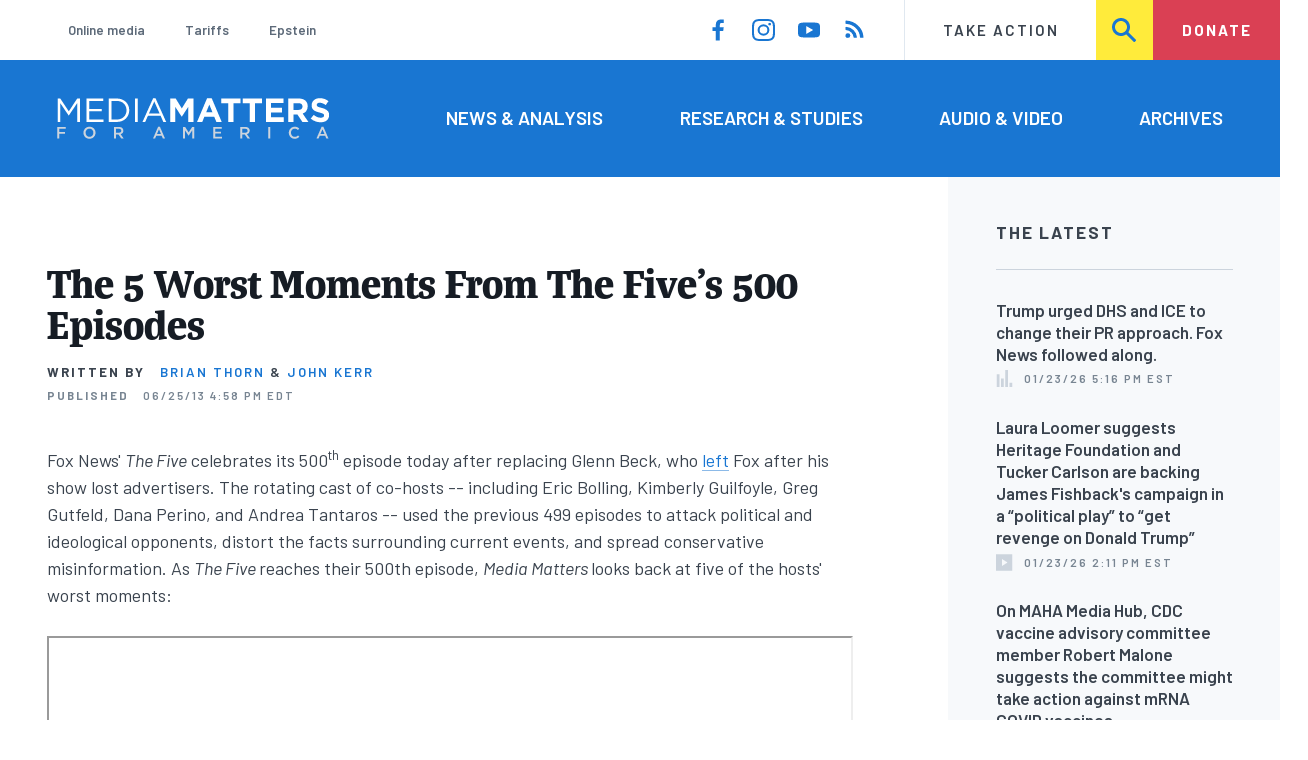

--- FILE ---
content_type: image/svg+xml
request_url: https://www.mediamatters.org/themes/custom/mmfa_theme/images/icons/main/search-blue.svg
body_size: -119
content:
<svg height="24" viewBox="0 0 25 24" width="25" xmlns="http://www.w3.org/2000/svg"><path d="m543 69c0-3.313 2.687-6 6-6s6 2.687 6 6c0 1.657-.671 3.157-1.757 4.242l-.001.001c-1.085 1.086-2.585 1.757-4.242 1.757-3.313 0-6-2.687-6-6m20.707 12.586-7.376-7.377c1.047-1.471 1.669-3.266 1.669-5.209 0-4.971-4.029-9-9-9s-9 4.029-9 9 4.029 9 9 9c1.943 0 3.738-.622 5.209-1.669l7.377 7.376c.391.391 1.023.391 1.414 0l.707-.707c.391-.391.391-1.023 0-1.414" fill="#1976D2" fill-rule="evenodd" transform="translate(-540 -60)"/></svg>
